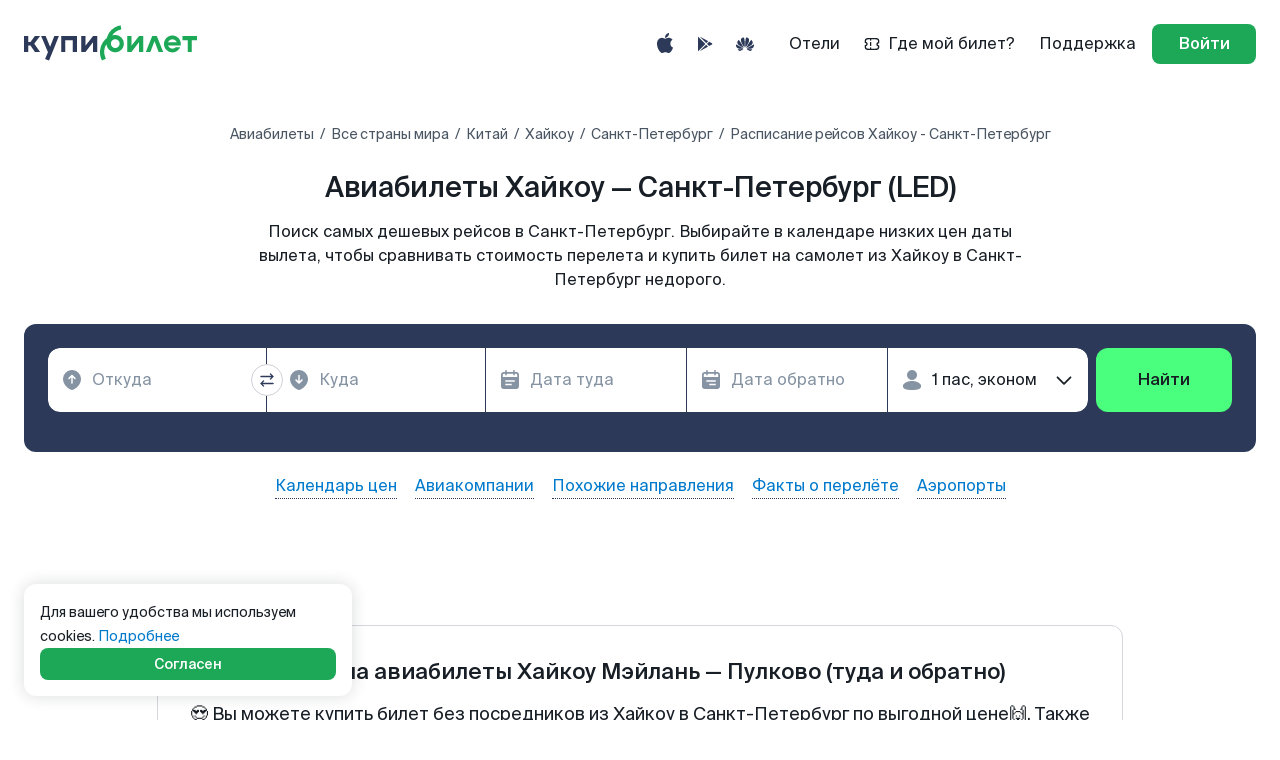

--- FILE ---
content_type: application/javascript
request_url: https://www.kupibilet.ru/cdn/geolib.763d158a60d27028606e.chunk.js
body_size: 4215
content:
/*! For license information please see geolib.763d158a60d27028606e.chunk.js.LICENSE.txt */
try{let t="undefined"!=typeof window?window:"undefined"!=typeof global?global:"undefined"!=typeof globalThis?globalThis:"undefined"!=typeof self?self:{},e=(new t.Error).stack;e&&(t._sentryDebugIds=t._sentryDebugIds||{},t._sentryDebugIds[e]="0046d7b6-841e-44ee-b0f4-66d62bc9ffec",t._sentryDebugIdIdentifier="sentry-dbid-0046d7b6-841e-44ee-b0f4-66d62bc9ffec")}catch(t){}("undefined"!=typeof window?window:"undefined"!=typeof global?global:"undefined"!=typeof globalThis?globalThis:"undefined"!=typeof self?self:{}).SENTRY_RELEASE={id:"a132014a8206bfecc448655217a579a43d59f247"},(self.__LOADABLE_LOADED_CHUNKS__=self.__LOADABLE_LOADED_CHUNKS__||[]).push([[7354],{82135:function(t,e){var i;!function(a,n){"use strict";function o(){}o.TO_RAD=Math.PI/180,o.TO_DEG=180/Math.PI,o.PI_X2=2*Math.PI,o.PI_DIV4=Math.PI/4;var s=Object.create(o.prototype,{version:{value:"2.0.23"},radius:{value:6378137},minLat:{value:-90},maxLat:{value:90},minLon:{value:-180},maxLon:{value:180},sexagesimalPattern:{value:/^([0-9]{1,3})°\s*([0-9]{1,3}(?:\.(?:[0-9]{1,2}))?)'\s*(([0-9]{1,3}(\.([0-9]{1,4}))?)"\s*)?([NEOSW]?)$/},measures:{value:Object.create(Object.prototype,{m:{value:1},km:{value:.001},cm:{value:100},mm:{value:1e3},mi:{value:1/1609.344},sm:{value:1/1852.216},ft:{value:100/30.48},in:{value:100/2.54},yd:{value:1/.9144}})},prototype:{value:o.prototype},extend:{value:function(t,e){for(var i in t)void 0!==s.prototype[i]&&!0!==e||("function"==typeof t[i]&&"function"==typeof t[i].bind?s.prototype[i]=t[i].bind(s):s.prototype[i]=t[i])}}});void 0===Number.prototype.toRad&&(Number.prototype.toRad=function(){return this*o.TO_RAD}),void 0===Number.prototype.toDeg&&(Number.prototype.toDeg=function(){return this*o.TO_DEG}),s.extend({decimal:{},sexagesimal:{},distance:null,getKeys:function(t){if("[object Array]"==Object.prototype.toString.call(t))return{longitude:t.length>=1?0:n,latitude:t.length>=2?1:n,elevation:t.length>=3?2:n};var e=function(e){var i;return e.every((function(e){return"object"!=typeof t||!t.hasOwnProperty(e)||(i=e,!1)})),i},i=e(["lng","lon","longitude"]),a=e(["lat","latitude"]),o=e(["alt","altitude","elevation","elev"]);return void 0===a&&void 0===i&&void 0===o?n:{latitude:a,longitude:i,elevation:o}},getLat:function(t,e){return!0===e?t[this.getKeys(t).latitude]:this.useDecimal(t[this.getKeys(t).latitude])},latitude:function(t){return this.getLat.call(this,t)},getLon:function(t,e){return!0===e?t[this.getKeys(t).longitude]:this.useDecimal(t[this.getKeys(t).longitude])},longitude:function(t){return this.getLon.call(this,t)},getElev:function(t){return t[this.getKeys(t).elevation]},elevation:function(t){return this.getElev.call(this,t)},coords:function(t,e){var i={latitude:!0===e?t[this.getKeys(t).latitude]:this.useDecimal(t[this.getKeys(t).latitude]),longitude:!0===e?t[this.getKeys(t).longitude]:this.useDecimal(t[this.getKeys(t).longitude])},a=t[this.getKeys(t).elevation];return void 0!==a&&(i.elevation=a),i},ll:function(t,e){return this.coords.call(this,t,e)},validate:function(t){var e=this.getKeys(t);if(void 0===e||void 0===e.latitude||"undefined"===e.longitude)return!1;var i=t[e.latitude],a=t[e.longitude];return!(void 0===i||!this.isDecimal(i)&&!this.isSexagesimal(i)||void 0===a||!this.isDecimal(a)&&!this.isSexagesimal(a)||(i=this.useDecimal(i),a=this.useDecimal(a),i<this.minLat||i>this.maxLat||a<this.minLon||a>this.maxLon))},getDistance:function(t,e,i,a){i=Math.floor(i)||1,a=Math.floor(a)||0;var n,o,r,u,h,l,d,c=this.coords(t),g=this.coords(e),f=6378137,m=6356752.314245,v=1/298.257223563,M=(g.longitude-c.longitude).toRad(),p=Math.atan((1-v)*Math.tan(parseFloat(c.latitude).toRad())),b=Math.atan((1-v)*Math.tan(parseFloat(g.latitude).toRad())),x=Math.sin(p),D=Math.cos(p),y=Math.sin(b),L=Math.cos(b),R=M,E=100;do{var I=Math.sin(R),N=Math.cos(R);if(0===(l=Math.sqrt(L*I*(L*I)+(D*y-x*L*N)*(D*y-x*L*N))))return s.distance=0;n=x*y+D*L*N,o=Math.atan2(l,n),h=n-2*x*y/(u=1-(r=D*L*I/l)*r),isNaN(h)&&(h=0);var P=v/16*u*(4+v*(4-3*u));d=R,R=M+(1-P)*v*r*(o+P*l*(h+P*n*(2*h*h-1)))}while(Math.abs(R-d)>1e-12&&--E>0);if(0===E)return NaN;var S=u*(f*f-m*m)/(m*m),_=S/1024*(256+S*(S*(74-47*S)-128)),w=m*(1+S/16384*(4096+S*(S*(320-175*S)-768)))*(o-_*l*(h+_/4*(n*(2*h*h-1)-_/6*h*(4*l*l-3)*(4*h*h-3))));if(w=w.toFixed(a),void 0!==this.elevation(t)&&void 0!==this.elevation(e)){var k=Math.abs(this.elevation(t)-this.elevation(e));w=Math.sqrt(w*w+k*k)}return this.distance=Math.round(w*Math.pow(10,a)/i)*i/Math.pow(10,a)},getDistanceSimple:function(t,e,i){i=Math.floor(i)||1;var a=Math.round(Math.acos(Math.sin(this.latitude(e).toRad())*Math.sin(this.latitude(t).toRad())+Math.cos(this.latitude(e).toRad())*Math.cos(this.latitude(t).toRad())*Math.cos(this.longitude(t).toRad()-this.longitude(e).toRad()))*this.radius);return s.distance=Math.floor(Math.round(a/i)*i)},getCenter:function(t){var e=t;if("object"==typeof t&&!(t instanceof Array))for(var i in e=[],t)e.push(this.coords(t[i]));if(!e.length)return!1;var a,n,s,r=0,u=0,h=0;e.forEach((function(t){a=this.latitude(t).toRad(),n=this.longitude(t).toRad(),r+=Math.cos(a)*Math.cos(n),u+=Math.cos(a)*Math.sin(n),h+=Math.sin(a)}),this);var l=e.length;return r/=l,u/=l,h/=l,n=Math.atan2(u,r),s=Math.sqrt(r*r+u*u),{latitude:((a=Math.atan2(h,s))*o.TO_DEG).toFixed(6),longitude:(n*o.TO_DEG).toFixed(6)}},getBounds:function(t){if(!t.length)return!1;var e=this.elevation(t[0]),i={maxLat:-1/0,minLat:1/0,maxLng:-1/0,minLng:1/0};void 0!==e&&(i.maxElev=0,i.minElev=1/0);for(var a=0,n=t.length;a<n;++a)i.maxLat=Math.max(this.latitude(t[a]),i.maxLat),i.minLat=Math.min(this.latitude(t[a]),i.minLat),i.maxLng=Math.max(this.longitude(t[a]),i.maxLng),i.minLng=Math.min(this.longitude(t[a]),i.minLng),e&&(i.maxElev=Math.max(this.elevation(t[a]),i.maxElev),i.minElev=Math.min(this.elevation(t[a]),i.minElev));return i},getCenterOfBounds:function(t){var e=this.getBounds(t),i=e.minLat+(e.maxLat-e.minLat)/2,a=e.minLng+(e.maxLng-e.minLng)/2;return{latitude:parseFloat(i.toFixed(6)),longitude:parseFloat(a.toFixed(6))}},getBoundsOfDistance:function(t,e){var i,a,n=this.latitude(t),s=this.longitude(t),r=n.toRad(),u=s.toRad(),h=e/this.radius,l=r-h,d=r+h,c=this.maxLat.toRad(),g=this.minLat.toRad(),f=this.maxLon.toRad(),m=this.minLon.toRad();if(l>g&&d<c){var v=Math.asin(Math.sin(h)/Math.cos(r));(i=u-v)<m&&(i+=o.PI_X2),(a=u+v)>f&&(a-=o.PI_X2)}else l=Math.max(l,g),d=Math.min(d,c),i=m,a=f;return[{latitude:l.toDeg(),longitude:i.toDeg()},{latitude:d.toDeg(),longitude:a.toDeg()}]},isPointInside:function(t,e){for(var i=!1,a=-1,n=e.length,o=n-1;++a<n;o=a)(this.longitude(e[a])<=this.longitude(t)&&this.longitude(t)<this.longitude(e[o])||this.longitude(e[o])<=this.longitude(t)&&this.longitude(t)<this.longitude(e[a]))&&this.latitude(t)<(this.latitude(e[o])-this.latitude(e[a]))*(this.longitude(t)-this.longitude(e[a]))/(this.longitude(e[o])-this.longitude(e[a]))+this.latitude(e[a])&&(i=!i);return i},preparePolygonForIsPointInsideOptimized:function(t){for(var e=0,i=t.length-1;e<t.length;e++)this.longitude(t[i])===this.longitude(t[e])?(t[e].constant=this.latitude(t[e]),t[e].multiple=0):(t[e].constant=this.latitude(t[e])-this.longitude(t[e])*this.latitude(t[i])/(this.longitude(t[i])-this.longitude(t[e]))+this.longitude(t[e])*this.latitude(t[e])/(this.longitude(t[i])-this.longitude(t[e])),t[e].multiple=(this.latitude(t[i])-this.latitude(t[e]))/(this.longitude(t[i])-this.longitude(t[e]))),i=e},isPointInsideWithPreparedPolygon:function(t,e){for(var i=!1,a=this.longitude(t),n=this.latitude(t),o=0,s=e.length-1;o<e.length;o++)(this.longitude(e[o])<a&&this.longitude(e[s])>=a||this.longitude(e[s])<a&&this.longitude(e[o])>=a)&&(i^=a*e[o].multiple+e[o].constant<n),s=o;return i},isInside:function(){return this.isPointInside.apply(this,arguments)},isPointInCircle:function(t,e,i){return this.getDistance(t,e)<i},withinRadius:function(){return this.isPointInCircle.apply(this,arguments)},getRhumbLineBearing:function(t,e){var i=this.longitude(e).toRad()-this.longitude(t).toRad(),a=Math.log(Math.tan(this.latitude(e).toRad()/2+o.PI_DIV4)/Math.tan(this.latitude(t).toRad()/2+o.PI_DIV4));return Math.abs(i)>Math.PI&&(i=i>0?-1*(o.PI_X2-i):o.PI_X2+i),(Math.atan2(i,a).toDeg()+360)%360},getBearing:function(t,e){return e.latitude=this.latitude(e),e.longitude=this.longitude(e),t.latitude=this.latitude(t),t.longitude=this.longitude(t),(Math.atan2(Math.sin(e.longitude.toRad()-t.longitude.toRad())*Math.cos(e.latitude.toRad()),Math.cos(t.latitude.toRad())*Math.sin(e.latitude.toRad())-Math.sin(t.latitude.toRad())*Math.cos(e.latitude.toRad())*Math.cos(e.longitude.toRad()-t.longitude.toRad())).toDeg()+360)%360},getCompassDirection:function(t,e,i){var a,n;switch(n="circle"==i?this.getBearing(t,e):this.getRhumbLineBearing(t,e),Math.round(n/22.5)){case 1:a={exact:"NNE",rough:"N"};break;case 2:a={exact:"NE",rough:"N"};break;case 3:a={exact:"ENE",rough:"E"};break;case 4:a={exact:"E",rough:"E"};break;case 5:a={exact:"ESE",rough:"E"};break;case 6:a={exact:"SE",rough:"E"};break;case 7:a={exact:"SSE",rough:"S"};break;case 8:a={exact:"S",rough:"S"};break;case 9:a={exact:"SSW",rough:"S"};break;case 10:a={exact:"SW",rough:"S"};break;case 11:a={exact:"WSW",rough:"W"};break;case 12:a={exact:"W",rough:"W"};break;case 13:a={exact:"WNW",rough:"W"};break;case 14:a={exact:"NW",rough:"W"};break;case 15:a={exact:"NNW",rough:"N"};break;default:a={exact:"N",rough:"N"}}return a.bearing=n,a},getDirection:function(t,e,i){return this.getCompassDirection.apply(this,arguments)},orderByDistance:function(t,e){return Object.keys(e).map((function(i){var a=this.getDistance(t,e[i]),n=Object.create(e[i]);return n.distance=a,n.key=i,n}),this).sort((function(t,e){return t.distance-e.distance}))},isPointInLine:function(t,e,i){return(this.getDistance(e,t,1,3)+this.getDistance(t,i,1,3)).toFixed(3)==this.getDistance(e,i,1,3)},isPointNearLine:function(t,e,i,a){return this.getDistanceFromLine(t,e,i)<a},getDistanceFromLine:function(t,e,i){var a=this.getDistance(e,t,1,3),n=this.getDistance(t,i,1,3),o=this.getDistance(e,i,1,3),s=Math.acos((a*a+o*o-n*n)/(2*a*o)),r=Math.acos((n*n+o*o-a*a)/(2*n*o));return s>Math.PI/2?a:r>Math.PI/2?n:Math.sin(s)*a},findNearest:function(t,e,i,a){i=i||0,a=a||1;var n=this.orderByDistance(t,e);return 1===a?n[i]:n.splice(i,a)},getPathLength:function(t){for(var e,i=0,a=0,n=t.length;a<n;++a)e&&(i+=this.getDistance(this.coords(t[a]),e)),e=this.coords(t[a]);return i},getSpeed:function(t,e,i){var a=i&&i.unit||"km";"mph"==a?a="mi":"kmh"==a&&(a="km");var n=s.getDistance(t,e)/(1*e.time/1e3-1*t.time/1e3)*3600;return Math.round(n*this.measures[a]*1e4)/1e4},computeDestinationPoint:function(t,e,i,a){var n=this.latitude(t),o=this.longitude(t);a=void 0===a?this.radius:Number(a);var s=Number(e)/a,r=Number(i).toRad(),u=Number(n).toRad(),h=Number(o).toRad(),l=Math.asin(Math.sin(u)*Math.cos(s)+Math.cos(u)*Math.sin(s)*Math.cos(r)),d=h+Math.atan2(Math.sin(r)*Math.sin(s)*Math.cos(u),Math.cos(s)-Math.sin(u)*Math.sin(l));return d=(d+3*Math.PI)%(2*Math.PI)-Math.PI,{latitude:l.toDeg(),longitude:d.toDeg()}},convertUnit:function(t,e,i){if(0===e)return 0;if(void 0===e){if(null===this.distance)throw new Error("No distance was given");if(0===this.distance)return 0;e=this.distance}if(t=t||"m",i=null==i?4:i,void 0!==this.measures[t])return this.round(e*this.measures[t],i);throw new Error("Unknown unit for conversion.")},useDecimal:function(t){if("[object Array]"===Object.prototype.toString.call(t)){var e=this;return t=t.map((function(t){if(e.isDecimal(t))return e.useDecimal(t);if("object"==typeof t){if(e.validate(t))return e.coords(t);for(var i in t)t[i]=e.useDecimal(t[i]);return t}return e.isSexagesimal(t)?e.sexagesimal2decimal(t):t})),t}if("object"==typeof t&&this.validate(t))return this.coords(t);if("object"==typeof t){for(var i in t)t[i]=this.useDecimal(t[i]);return t}if(this.isDecimal(t))return parseFloat(t);if(!0===this.isSexagesimal(t))return parseFloat(this.sexagesimal2decimal(t));throw new Error("Unknown format.")},decimal2sexagesimal:function(t){if(t in this.sexagesimal)return this.sexagesimal[t];var e=t.toString().split("."),i=Math.abs(e[0]),a=60*("0."+(e[1]||0)),n=a.toString().split(".");return a=Math.floor(a),n=(60*("0."+(n[1]||0))).toFixed(2),this.sexagesimal[t]=i+"° "+a+"' "+n+'"',this.sexagesimal[t]},sexagesimal2decimal:function(t){if(t in this.decimal)return this.decimal[t];var e=new RegExp(this.sexagesimalPattern).exec(t),i=0,a=0;e&&(i=parseFloat(e[2]/60),a=parseFloat(e[4]/3600)||0);var n=(parseFloat(e[1])+i+a).toFixed(8);return n="S"==e[7]||"W"==e[7]?parseFloat(-n):parseFloat(n),this.decimal[t]=n,n},isDecimal:function(t){return t=t.toString().replace(/\s*/,""),!isNaN(parseFloat(t))&&parseFloat(t)==t},isSexagesimal:function(t){return t=t.toString().replace(/\s*/,""),this.sexagesimalPattern.test(t)},round:function(t,e){var i=Math.pow(10,e);return Math.round(t*i)/i}}),void 0!==t.exports?(t.exports=s,"object"==typeof a&&(a.geolib=s)):(i=function(){return s}.apply(e,[]))===n||(t.exports=i)}(this)}}]);
//# sourceMappingURL=/source-maps/geolib.763d158a60d27028606e.chunk.js.map